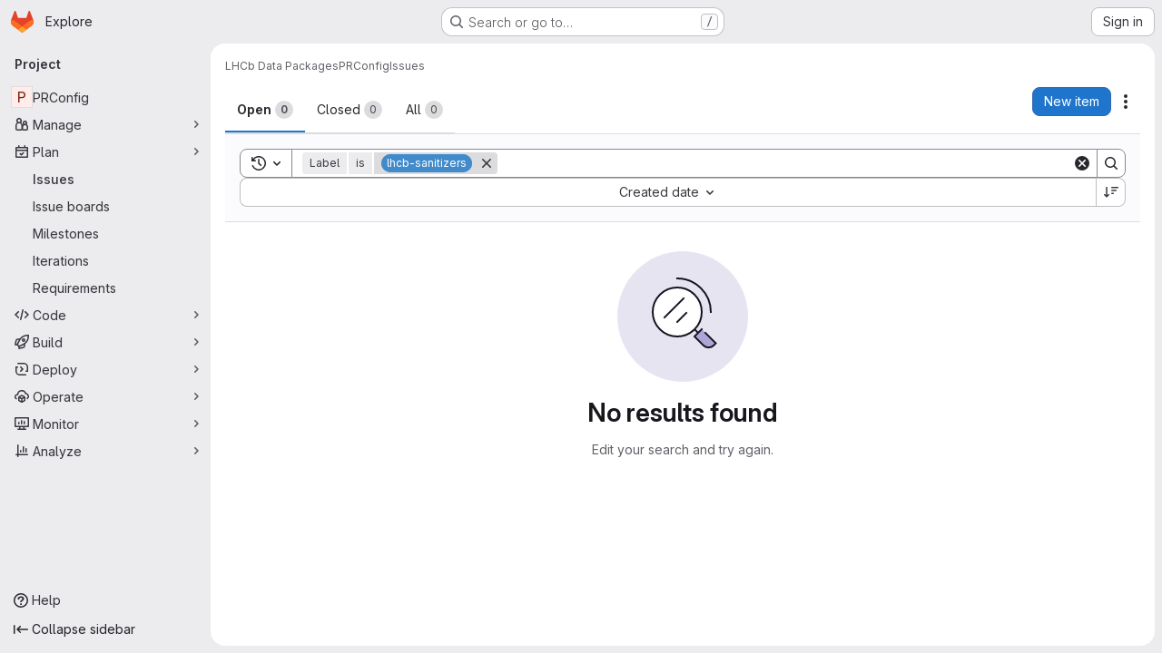

--- FILE ---
content_type: text/javascript; charset=utf-8
request_url: https://gitlab.cern.ch/assets/webpack/c76e8ef7.388850ba.chunk.js
body_size: 2652
content:
(this.webpackJsonp=this.webpackJsonp||[]).push([["c76e8ef7"],{"4SqF":function(e,t,n){"use strict";n.r(t);n("B++/"),n("z6RN"),n("47t/"),n("ZzK0"),n("BzOf"),n("v2fZ"),n("dHQd"),n("yoDG"),n("KeS/"),n("tWNI"),n("8d6S"),n("VwWG"),n("IYHS"),n("rIA9"),n("MViX"),n("zglm"),n("GDOA"),n("hlbI"),n("a0mT"),n("u3H1"),n("ta8/"),n("IKCR"),n("nmTw"),n("W2kU"),n("58fc"),n("7dtT"),n("Rhav"),n("uhEP"),n("eppl"),n("UezY"),n("hG7+");var a=n("d85j"),r=n("spe0"),l=n("55ts"),s=n("OVZb"),i=n("jlnU"),o=n("NmEs"),u=n("0AwG"),c=n("/lV4"),f=n("W4cT"),d={components:{BaseToken:n("D9S+").a,GlIcon:a.a,GlFilteredSearchSuggestion:r.a,GlIntersperse:l.a,GlLabel:s.a},inject:["hasScopedLabelsFeature"],props:{config:{type:Object,required:!0},value:{type:Object,required:!0},active:{type:Boolean,required:!0}},data(){return{labels:this.config.initialLabels||[],allLabels:this.config.initialLabels||[],loading:!1}},computed:{defaultLabels(){return this.config.defaultLabels||f.B}},methods:{getActiveLabel(e,t){var n=this;return e.find((function(e){return n.getLabelName(e)===Object(u.C)(t)}))},findLabelByName(e){var t=this;return this.allLabels.find((function(n){return t.getLabelName(n)===e}))},findLabelById(e){return this.allLabels.find((function(t){return t.id===e}))},showScopedLabel(e){const t=this.findLabelByName(e);return Object(o.F)(t)&&this.hasScopedLabelsFeature},getLabelBackgroundColor(e){const t=this.findLabelByName(e);return(null==t?void 0:t.color)||"#fff0"},getLabelName:e=>e.name||e.title,updateListOfAllLabels(){var e=this;this.dedupeLabels(this.labels).forEach((function(t){e.findLabelById(t.id)||e.allLabels.push(t)}))},fetchLabels(e){var t=this;this.loading=!0,this.config.fetchLabels(e).then((function(n){const a=Array.isArray(n)?n:n.data;t.labels=t.dedupeLabels(a),t.updateListOfAllLabels(),t.config.fetchLatestLabels&&t.fetchLatestLabels(e)})).catch((function(){return Object(i.createAlert)({message:Object(c.a)("There was a problem fetching labels.")})})).finally((function(){t.loading=!1}))},fetchLatestLabels(e){var t=this;this.config.fetchLatestLabels(e).then((function(e){const n=Array.isArray(e)?e:e.data;t.labels=t.dedupeLabels(n),t.updateListOfAllLabels()})).catch((function(){return Object(i.createAlert)({message:Object(c.a)("There was a problem fetching latest labels.")})}))},dedupeLabels(e){var t=this;const n=new Set;return e.filter((function(e){const a=t.getLabelName(e);return!n.has(a)&&(n.add(a),!0)}))}}},p=n("tBpV"),g=Object(p.a)(d,(function(){var e=this,t=e._self._c;return t("base-token",e._g(e._b({attrs:{config:e.config,value:e.value,active:e.active,"suggestions-loading":e.loading,suggestions:e.labels,"get-active-token-value":e.getActiveLabel,"default-suggestions":e.defaultLabels,"value-identifier":e.getLabelName},on:{"fetch-suggestions":e.fetchLabels},scopedSlots:e._u([{key:"view",fn:function({viewTokenProps:{inputValue:n,activeTokenValue:a,selectedTokens:r}}){return[r.length>0?t("gl-intersperse",{attrs:{separator:", "}},e._l(r,(function(n){return t("gl-label",{key:n,staticClass:"js-no-trigger",attrs:{"background-color":e.getLabelBackgroundColor(n),scoped:e.showScopedLabel(n),title:n}})})),1):[a?t("gl-label",{staticClass:"js-no-trigger",attrs:{"background-color":e.getLabelBackgroundColor(a?e.getLabelName(a):n),scoped:e.showScopedLabel(a?e.getLabelName(a):n),title:a?e.getLabelName(a):n}}):[e._v(e._s(n))]]]}},{key:"suggestions-list",fn:function({suggestions:n,selections:a=[]}){return e._l(n,(function(n){return t("gl-filtered-search-suggestion",{key:n.id,attrs:{value:e.getLabelName(n)}},[t("div",{staticClass:"gl-flex gl-items-center",class:{"gl-pl-6":!a.includes(n.title)}},[a.includes(n.title)?t("gl-icon",{staticClass:"gl-mr-3 gl-shrink-0",attrs:{name:"check",variant:"subtle"}}):e._e(),e._v(" "),t("span",{staticClass:"gl-mr-3 gl-inline-block gl-p-3",style:{backgroundColor:n.color}}),e._v(" "),t("div",[e._v(e._s(e.getLabelName(n)))])],1)])}))}}])},"base-token",e.$attrs,!1),e.$listeners))}),[],!1,null,null,null);t.default=g.exports},"55ts":function(e,t,n){"use strict";n("UezY"),n("z6RN"),n("hG7+"),n("RFHG"),n("xuo1"),n("v2fZ");var a=n("ewH8"),r=n("hqzR"),l=n.n(r),s=n("5duq"),i=n.n(s),o=n("U2De"),u=n.n(o),c=n("nYCY"),f=n("tb44");const d=u()((function(e){return"string"==typeof e.tag||""!==e.text.trim()})),{Fragment:p}=a.default,g=a.default.version.startsWith("3")?function(e){return e.reduce((function(e,t){return p&&t.type===p&&Array.isArray(t.children)?e.push(...t.children):e.push(t),e}),[]).filter((function(e){return!Object(f.b)(e)}))}:d,b=Object(c.a)(-1),h=i()(-2,-1);var v={name:"GlIntersperse",functional:!0,props:{separator:{type:String,default:", ",required:!1},lastSeparator:{type:String,default:"",required:!1}},render(e,t){const{props:{separator:n,lastSeparator:a},slots:r,data:s}=t;return e("span",s,l()(function(e){return function(t){return e?t.length>3?b(e,t):h(e,t):t}}(a),Object(c.b)(n),g)(r().default))}},L=n("tBpV"),k=Object(L.a)(v,void 0,void 0,!1,null,null,null);t.a=k.exports},"5duq":function(e,t,n){var a=n("k9pk")("fill",n("Z/v1"));a.placeholder=n("gkan"),e.exports=a},"6wZT":function(e,t,n){var a=n("6+df"),r=n("NDsS");e.exports=function(e){return e?a(r(e),0,4294967295):0}},OksX:function(e,t,n){var a=n("/eF7");e.exports=function(e){return a(e,4)}},Rk7e:function(e,t,n){var a=n("yueo"),r=n("0Y/0"),l=n("XVTP"),s=n("hL/J"),i=n("P/Kr"),o=n("QYRJ");e.exports=function(e){return r((function(t){var n=t.length,r=n,u=a.prototype.thru;for(e&&t.reverse();r--;){var c=t[r];if("function"!=typeof c)throw new TypeError("Expected a function");if(u&&!f&&"wrapper"==s(c))var f=new a([],!0)}for(r=f?r:n;++r<n;){c=t[r];var d=s(c),p="wrapper"==d?l(c):void 0;f=p&&o(p[0])&&424==p[1]&&!p[4].length&&1==p[9]?f[s(p[0])].apply(f,p[3]):1==c.length&&o(c)?f[d]():f.thru(c)}return function(){var e=arguments,a=e[0];if(f&&1==e.length&&i(a))return f.plant(a).value();for(var r=0,l=n?t[r].apply(this,e):a;++r<n;)l=t[r].call(this,l);return l}}))}},SmUC:function(e,t,n){var a=n("k9pk")("flowRight",n("uwHt"));a.placeholder=n("gkan"),e.exports=a},U2De:function(e,t,n){var a=n("k9pk")("filter",n("xzHw"));a.placeholder=n("gkan"),e.exports=a},"Z/v1":function(e,t,n){var a=n("mG8k"),r=n("etTJ");e.exports=function(e,t,n,l){var s=null==e?0:e.length;return s?(n&&"number"!=typeof n&&r(e,t,n)&&(n=0,l=s),a(e,t,n,l)):[]}},hqzR:function(e,t,n){e.exports=n("SmUC")},mG8k:function(e,t,n){var a=n("NDsS"),r=n("6wZT");e.exports=function(e,t,n,l){var s=e.length;for((n=a(n))<0&&(n=-n>s?0:s+n),(l=void 0===l||l>s?s:a(l))<0&&(l+=s),l=n>l?0:r(l);n<l;)e[n++]=t;return e}},srX6:function(e,t,n){var a=n("2v8U");e.exports=function(e,t){var n=[];return a(e,(function(e,a,r){t(e,a,r)&&n.push(e)})),n}},uwHt:function(e,t,n){var a=n("Rk7e")(!0);e.exports=a},xzHw:function(e,t,n){var a=n("seaz"),r=n("srX6"),l=n("nHTl"),s=n("P/Kr");e.exports=function(e,t){return(s(e)?a:r)(e,l(t,3))}}}]);
//# sourceMappingURL=c76e8ef7.388850ba.chunk.js.map